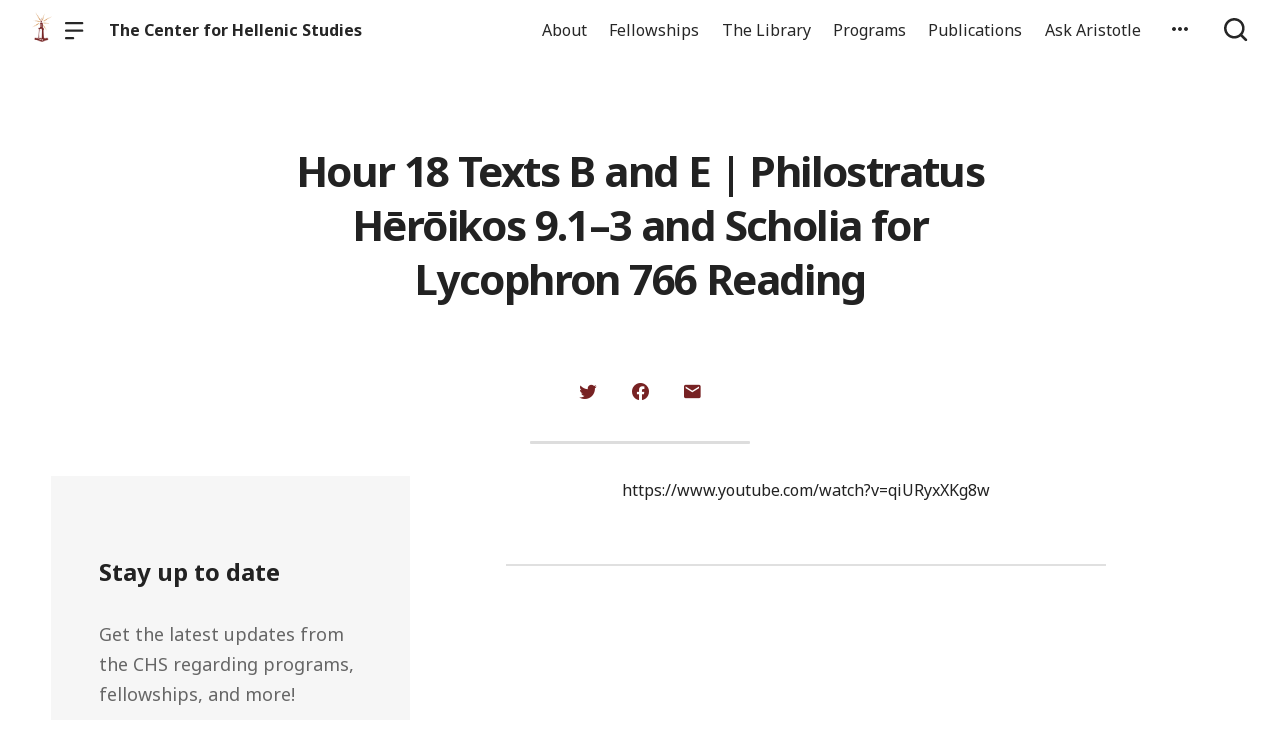

--- FILE ---
content_type: text/html; charset=UTF-8
request_url: https://chs.harvard.edu/video_post/hour-18-texts-b-and-e-philostratus-heroikos-9-1-3-and-scholia-for-lycophron-766-reading/
body_size: 12181
content:

  <!doctype html>
<!--[if lt IE 9]><html class="no-js no-svg ie lt-ie9 lt-ie8 lt-ie7" lang="en-US"> <![endif]-->
<!--[if IE 9]><html class="no-js no-svg ie ie9 lt-ie9 lt-ie8" lang="en-US"> <![endif]-->
<!--[if gt IE 9]><!--><html class="no-js no-svg" lang="en-US"> <!--<![endif]-->
<head>
    <meta charset="UTF-8" />

    <meta name="description" content="Reassertion of the humanism of the ancient world">

    <link rel="stylesheet" href="https://chs.harvard.edu/wp-content/themes/orpheus/style.css" type="text/css" />
    <link rel="stylesheet" href="https://chs.harvard.edu/wp-content/themes/orpheus/static/css/draft.css" type="text/css" />
    <link rel="stylesheet" href="https://chs.harvard.edu/wp-content/themes/orpheus/static/css/draft-js-inline-toolbar-plugin.css" type="text/css" />
    <link rel="stylesheet" href="https://chs.harvard.edu/wp-content/themes/orpheus/static/css/draft-js-mention-plugin.css" type="text/css" />
    <link rel="stylesheet" href="https://chs.harvard.edu/wp-content/themes/orpheus/static/css/draftjs-inline-toolbar.css" type="text/css" />
    <link rel="stylesheet" href="https://chs.harvard.edu/wp-content/themes/orpheus/static/css/draftjs.css" type="text/css" />
    <link rel="stylesheet" href="https://chs.harvard.edu/wp-content/themes/orpheus/static/css/orpheus.css" type="text/css" />
    <link rel="stylesheet" href="https://chs.harvard.edu/wp-content/themes/orpheus/static/css/annotations.css" type="text/css" />
    <link rel="stylesheet" href="https://chs.harvard.edu/wp-content/themes/orpheus/static/css/chs.css" type="text/css" />
    <link rel="stylesheet" href="https://chs.harvard.edu/wp-content/themes/orpheus/static/css/publications.css" type="text/css" />
    <link rel="stylesheet" href="https://chs.harvard.edu/wp-content/themes/orpheus/static/css/chs-main.css" type="text/css" />
    <link rel="stylesheet" href="https://chs.harvard.edu/wp-content/themes/orpheus/static/css/main-site-home.css" type="text/css" />
    <link rel="stylesheet" href="https://chs.harvard.edu/wp-content/themes/orpheus/static/css/404.css" type="text/css" />
    <link rel="stylesheet" href="https://chs.harvard.edu/wp-content/themes/orpheus/static/css/pages.css" type="text/css" />
    <link rel="stylesheet" href="https://chs.harvard.edu/wp-content/themes/orpheus/static/css/responsive.css" type="text/css" />
    <link rel="stylesheet" href="https://chs.harvard.edu/wp-content/themes/orpheus/static/css/print.css" type="text/css" media="print" />
    <link rel="stylesheet" href="https://chs.harvard.edu/wp-content/themes/orpheus/static/css/custom.css" type="text/css" />
                
    <link rel="stylesheet" href="https://cdn.jsdelivr.net/npm/@mdi/font@5.8.55/css/materialdesignicons.min.css" type="text/css" />
    <meta http-equiv="Content-Type" content="text/html; charset=UTF-8" />
    <meta http-equiv="X-UA-Compatible" content="IE=edge">
    <meta name="viewport" content="width=device-width, initial-scale=1, user-scalable=no">
    <link rel="author" href="https://chs.harvard.edu/wp-content/themes/orpheus/humans.txt" />
    <link rel="pingback" href="https://chs.harvard.edu/xmlrpc.php" />
    <link rel="profile" href="http://gmpg.org/xfn/11">

          <link rel="apple-touch-icon" sizes="180x180" href="/wp-content/themes/orpheus/static/images/apple-touch-icon.png">
      <link rel="icon" type="image/png" sizes="32x32" href="/wp-content/themes/orpheus/static/images/favicon-32x32.png">
      <link rel="icon" type="image/png" sizes="16x16" href="/wp-content/themes/orpheus/static/images/favicon-16x16.png">
      <link rel="manifest" href="/wp-content/themes/orpheus/static/images/site.webmanifest">
    
    <meta name="theme-color" content="#000000">
    <script src="https://cdn.ravenjs.com/3.21.0/raven.min.js" crossorigin="anonymous"></script>
    <link href="https://fonts.googleapis.com/css?family=Noto+Sans:400,700|Cardo:300,400,700&subset=cyrillic,greek,latin-ext" rel="stylesheet">
    <link href="https://api.mapbox.com/mapbox-gl-js/v1.1.1/mapbox-gl.css" rel="stylesheet">
    <link rel="stylesheet" href="https://api.mapbox.com/mapbox-gl-js/plugins/mapbox-gl-geocoder/v4.4.1/mapbox-gl-geocoder.css">
    <script async defer="defer" src="https://www.googletagmanager.com/gtag/js?id=UA-36250260-17"></script>

          <!-- Global site tag (gtag.js) - Google Analytics -->
      <script async src="https://www.googletagmanager.com/gtag/js?id=UA-83607684-1"></script>
      <script>
        window.dataLayer = window.dataLayer || [];
        function gtag(){dataLayer.push(arguments);}
        gtag('js', new Date());

        gtag('config', 'UA-83607684-1');
      </script>
    

    <script async defer="defer" src="https://www.google.com/recaptcha/api.js" type="text/javascript"></script>
    <script async defer="defer" src="https://maps.googleapis.com/maps/api/js?key=AIzaSyAoZmCz1xYcNNa3XvFQeXkbafy-Gn6sp-0" type="text/javascript"></script>
    <script src='https://api.mapbox.com/mapbox-gl-js/v1.4.1/mapbox-gl.js'></script>
    <link href='https://api.mapbox.com/mapbox-gl-js/v1.4.1/mapbox-gl.css' rel='stylesheet' />

    <meta name='robots' content='index, follow, max-image-preview:large, max-snippet:-1, max-video-preview:-1' />

	<!-- This site is optimized with the Yoast SEO plugin v26.6 - https://yoast.com/wordpress/plugins/seo/ -->
	<title>Hour 18 Texts B and E | Philostratus Hērōikos 9.1–3 and Scholia for Lycophron 766 Reading - The Center for Hellenic Studies</title>
	<link rel="canonical" href="https://chs.harvard.edu/video_post/hour-18-texts-b-and-e-philostratus-heroikos-9-1-3-and-scholia-for-lycophron-766-reading/" />
	<meta property="og:locale" content="en_US" />
	<meta property="og:type" content="article" />
	<meta property="og:title" content="Hour 18 Texts B and E | Philostratus Hērōikos 9.1–3 and Scholia for Lycophron 766 Reading - The Center for Hellenic Studies" />
	<meta property="og:url" content="https://chs.harvard.edu/video_post/hour-18-texts-b-and-e-philostratus-heroikos-9-1-3-and-scholia-for-lycophron-766-reading/" />
	<meta property="og:site_name" content="The Center for Hellenic Studies" />
	<meta name="twitter:card" content="summary_large_image" />
	<script type="application/ld+json" class="yoast-schema-graph">{"@context":"https://schema.org","@graph":[{"@type":"WebPage","@id":"https://chs.harvard.edu/video_post/hour-18-texts-b-and-e-philostratus-heroikos-9-1-3-and-scholia-for-lycophron-766-reading/","url":"https://chs.harvard.edu/video_post/hour-18-texts-b-and-e-philostratus-heroikos-9-1-3-and-scholia-for-lycophron-766-reading/","name":"Hour 18 Texts B and E | Philostratus Hērōikos 9.1–3 and Scholia for Lycophron 766 Reading - The Center for Hellenic Studies","isPartOf":{"@id":"https://chs.harvard.edu/#website"},"datePublished":"2016-10-26T20:00:46+00:00","inLanguage":"en-US","potentialAction":[{"@type":"ReadAction","target":["https://chs.harvard.edu/video_post/hour-18-texts-b-and-e-philostratus-heroikos-9-1-3-and-scholia-for-lycophron-766-reading/"]}]},{"@type":"WebSite","@id":"https://chs.harvard.edu/#website","url":"https://chs.harvard.edu/","name":"The Center for Hellenic Studies","description":"Reassertion of the humanism of the ancient world","potentialAction":[{"@type":"SearchAction","target":{"@type":"EntryPoint","urlTemplate":"https://chs.harvard.edu/?s={search_term_string}"},"query-input":{"@type":"PropertyValueSpecification","valueRequired":true,"valueName":"search_term_string"}}],"inLanguage":"en-US"}]}</script>
	<!-- / Yoast SEO plugin. -->


<link rel='dns-prefetch' href='//consent-manager.metomic.io' />
<link rel="alternate" title="oEmbed (JSON)" type="application/json+oembed" href="https://chs.harvard.edu/wp-json/oembed/1.0/embed?url=https%3A%2F%2Fchs.harvard.edu%2Fvideo_post%2Fhour-18-texts-b-and-e-philostratus-heroikos-9-1-3-and-scholia-for-lycophron-766-reading%2F" />
<link rel="alternate" title="oEmbed (XML)" type="text/xml+oembed" href="https://chs.harvard.edu/wp-json/oembed/1.0/embed?url=https%3A%2F%2Fchs.harvard.edu%2Fvideo_post%2Fhour-18-texts-b-and-e-philostratus-heroikos-9-1-3-and-scholia-for-lycophron-766-reading%2F&#038;format=xml" />
<style id='wp-img-auto-sizes-contain-inline-css' type='text/css'>
img:is([sizes=auto i],[sizes^="auto," i]){contain-intrinsic-size:3000px 1500px}
/*# sourceURL=wp-img-auto-sizes-contain-inline-css */
</style>
<style id='wp-block-library-inline-css' type='text/css'>
:root{--wp-block-synced-color:#7a00df;--wp-block-synced-color--rgb:122,0,223;--wp-bound-block-color:var(--wp-block-synced-color);--wp-editor-canvas-background:#ddd;--wp-admin-theme-color:#007cba;--wp-admin-theme-color--rgb:0,124,186;--wp-admin-theme-color-darker-10:#006ba1;--wp-admin-theme-color-darker-10--rgb:0,107,160.5;--wp-admin-theme-color-darker-20:#005a87;--wp-admin-theme-color-darker-20--rgb:0,90,135;--wp-admin-border-width-focus:2px}@media (min-resolution:192dpi){:root{--wp-admin-border-width-focus:1.5px}}.wp-element-button{cursor:pointer}:root .has-very-light-gray-background-color{background-color:#eee}:root .has-very-dark-gray-background-color{background-color:#313131}:root .has-very-light-gray-color{color:#eee}:root .has-very-dark-gray-color{color:#313131}:root .has-vivid-green-cyan-to-vivid-cyan-blue-gradient-background{background:linear-gradient(135deg,#00d084,#0693e3)}:root .has-purple-crush-gradient-background{background:linear-gradient(135deg,#34e2e4,#4721fb 50%,#ab1dfe)}:root .has-hazy-dawn-gradient-background{background:linear-gradient(135deg,#faaca8,#dad0ec)}:root .has-subdued-olive-gradient-background{background:linear-gradient(135deg,#fafae1,#67a671)}:root .has-atomic-cream-gradient-background{background:linear-gradient(135deg,#fdd79a,#004a59)}:root .has-nightshade-gradient-background{background:linear-gradient(135deg,#330968,#31cdcf)}:root .has-midnight-gradient-background{background:linear-gradient(135deg,#020381,#2874fc)}:root{--wp--preset--font-size--normal:16px;--wp--preset--font-size--huge:42px}.has-regular-font-size{font-size:1em}.has-larger-font-size{font-size:2.625em}.has-normal-font-size{font-size:var(--wp--preset--font-size--normal)}.has-huge-font-size{font-size:var(--wp--preset--font-size--huge)}.has-text-align-center{text-align:center}.has-text-align-left{text-align:left}.has-text-align-right{text-align:right}.has-fit-text{white-space:nowrap!important}#end-resizable-editor-section{display:none}.aligncenter{clear:both}.items-justified-left{justify-content:flex-start}.items-justified-center{justify-content:center}.items-justified-right{justify-content:flex-end}.items-justified-space-between{justify-content:space-between}.screen-reader-text{border:0;clip-path:inset(50%);height:1px;margin:-1px;overflow:hidden;padding:0;position:absolute;width:1px;word-wrap:normal!important}.screen-reader-text:focus{background-color:#ddd;clip-path:none;color:#444;display:block;font-size:1em;height:auto;left:5px;line-height:normal;padding:15px 23px 14px;text-decoration:none;top:5px;width:auto;z-index:100000}html :where(.has-border-color){border-style:solid}html :where([style*=border-top-color]){border-top-style:solid}html :where([style*=border-right-color]){border-right-style:solid}html :where([style*=border-bottom-color]){border-bottom-style:solid}html :where([style*=border-left-color]){border-left-style:solid}html :where([style*=border-width]){border-style:solid}html :where([style*=border-top-width]){border-top-style:solid}html :where([style*=border-right-width]){border-right-style:solid}html :where([style*=border-bottom-width]){border-bottom-style:solid}html :where([style*=border-left-width]){border-left-style:solid}html :where(img[class*=wp-image-]){height:auto;max-width:100%}:where(figure){margin:0 0 1em}html :where(.is-position-sticky){--wp-admin--admin-bar--position-offset:var(--wp-admin--admin-bar--height,0px)}@media screen and (max-width:600px){html :where(.is-position-sticky){--wp-admin--admin-bar--position-offset:0px}}

/*# sourceURL=wp-block-library-inline-css */
</style><style id='global-styles-inline-css' type='text/css'>
:root{--wp--preset--aspect-ratio--square: 1;--wp--preset--aspect-ratio--4-3: 4/3;--wp--preset--aspect-ratio--3-4: 3/4;--wp--preset--aspect-ratio--3-2: 3/2;--wp--preset--aspect-ratio--2-3: 2/3;--wp--preset--aspect-ratio--16-9: 16/9;--wp--preset--aspect-ratio--9-16: 9/16;--wp--preset--color--black: #000000;--wp--preset--color--cyan-bluish-gray: #abb8c3;--wp--preset--color--white: #ffffff;--wp--preset--color--pale-pink: #f78da7;--wp--preset--color--vivid-red: #cf2e2e;--wp--preset--color--luminous-vivid-orange: #ff6900;--wp--preset--color--luminous-vivid-amber: #fcb900;--wp--preset--color--light-green-cyan: #7bdcb5;--wp--preset--color--vivid-green-cyan: #00d084;--wp--preset--color--pale-cyan-blue: #8ed1fc;--wp--preset--color--vivid-cyan-blue: #0693e3;--wp--preset--color--vivid-purple: #9b51e0;--wp--preset--color--kb-palette-2: #94383a;--wp--preset--color--kb-palette-3: #888888;--wp--preset--color--kb-palette-4: #888888;--wp--preset--color--kb-palette-5: #222222;--wp--preset--color--kb-palette-7: #ffffff;--wp--preset--color--kb-palette-1: #9abec2;--wp--preset--gradient--vivid-cyan-blue-to-vivid-purple: linear-gradient(135deg,rgb(6,147,227) 0%,rgb(155,81,224) 100%);--wp--preset--gradient--light-green-cyan-to-vivid-green-cyan: linear-gradient(135deg,rgb(122,220,180) 0%,rgb(0,208,130) 100%);--wp--preset--gradient--luminous-vivid-amber-to-luminous-vivid-orange: linear-gradient(135deg,rgb(252,185,0) 0%,rgb(255,105,0) 100%);--wp--preset--gradient--luminous-vivid-orange-to-vivid-red: linear-gradient(135deg,rgb(255,105,0) 0%,rgb(207,46,46) 100%);--wp--preset--gradient--very-light-gray-to-cyan-bluish-gray: linear-gradient(135deg,rgb(238,238,238) 0%,rgb(169,184,195) 100%);--wp--preset--gradient--cool-to-warm-spectrum: linear-gradient(135deg,rgb(74,234,220) 0%,rgb(151,120,209) 20%,rgb(207,42,186) 40%,rgb(238,44,130) 60%,rgb(251,105,98) 80%,rgb(254,248,76) 100%);--wp--preset--gradient--blush-light-purple: linear-gradient(135deg,rgb(255,206,236) 0%,rgb(152,150,240) 100%);--wp--preset--gradient--blush-bordeaux: linear-gradient(135deg,rgb(254,205,165) 0%,rgb(254,45,45) 50%,rgb(107,0,62) 100%);--wp--preset--gradient--luminous-dusk: linear-gradient(135deg,rgb(255,203,112) 0%,rgb(199,81,192) 50%,rgb(65,88,208) 100%);--wp--preset--gradient--pale-ocean: linear-gradient(135deg,rgb(255,245,203) 0%,rgb(182,227,212) 50%,rgb(51,167,181) 100%);--wp--preset--gradient--electric-grass: linear-gradient(135deg,rgb(202,248,128) 0%,rgb(113,206,126) 100%);--wp--preset--gradient--midnight: linear-gradient(135deg,rgb(2,3,129) 0%,rgb(40,116,252) 100%);--wp--preset--font-size--small: 13px;--wp--preset--font-size--medium: 20px;--wp--preset--font-size--large: 36px;--wp--preset--font-size--x-large: 42px;--wp--preset--spacing--20: 0.44rem;--wp--preset--spacing--30: 0.67rem;--wp--preset--spacing--40: 1rem;--wp--preset--spacing--50: 1.5rem;--wp--preset--spacing--60: 2.25rem;--wp--preset--spacing--70: 3.38rem;--wp--preset--spacing--80: 5.06rem;--wp--preset--shadow--natural: 6px 6px 9px rgba(0, 0, 0, 0.2);--wp--preset--shadow--deep: 12px 12px 50px rgba(0, 0, 0, 0.4);--wp--preset--shadow--sharp: 6px 6px 0px rgba(0, 0, 0, 0.2);--wp--preset--shadow--outlined: 6px 6px 0px -3px rgb(255, 255, 255), 6px 6px rgb(0, 0, 0);--wp--preset--shadow--crisp: 6px 6px 0px rgb(0, 0, 0);}:where(.is-layout-flex){gap: 0.5em;}:where(.is-layout-grid){gap: 0.5em;}body .is-layout-flex{display: flex;}.is-layout-flex{flex-wrap: wrap;align-items: center;}.is-layout-flex > :is(*, div){margin: 0;}body .is-layout-grid{display: grid;}.is-layout-grid > :is(*, div){margin: 0;}:where(.wp-block-columns.is-layout-flex){gap: 2em;}:where(.wp-block-columns.is-layout-grid){gap: 2em;}:where(.wp-block-post-template.is-layout-flex){gap: 1.25em;}:where(.wp-block-post-template.is-layout-grid){gap: 1.25em;}.has-black-color{color: var(--wp--preset--color--black) !important;}.has-cyan-bluish-gray-color{color: var(--wp--preset--color--cyan-bluish-gray) !important;}.has-white-color{color: var(--wp--preset--color--white) !important;}.has-pale-pink-color{color: var(--wp--preset--color--pale-pink) !important;}.has-vivid-red-color{color: var(--wp--preset--color--vivid-red) !important;}.has-luminous-vivid-orange-color{color: var(--wp--preset--color--luminous-vivid-orange) !important;}.has-luminous-vivid-amber-color{color: var(--wp--preset--color--luminous-vivid-amber) !important;}.has-light-green-cyan-color{color: var(--wp--preset--color--light-green-cyan) !important;}.has-vivid-green-cyan-color{color: var(--wp--preset--color--vivid-green-cyan) !important;}.has-pale-cyan-blue-color{color: var(--wp--preset--color--pale-cyan-blue) !important;}.has-vivid-cyan-blue-color{color: var(--wp--preset--color--vivid-cyan-blue) !important;}.has-vivid-purple-color{color: var(--wp--preset--color--vivid-purple) !important;}.has-black-background-color{background-color: var(--wp--preset--color--black) !important;}.has-cyan-bluish-gray-background-color{background-color: var(--wp--preset--color--cyan-bluish-gray) !important;}.has-white-background-color{background-color: var(--wp--preset--color--white) !important;}.has-pale-pink-background-color{background-color: var(--wp--preset--color--pale-pink) !important;}.has-vivid-red-background-color{background-color: var(--wp--preset--color--vivid-red) !important;}.has-luminous-vivid-orange-background-color{background-color: var(--wp--preset--color--luminous-vivid-orange) !important;}.has-luminous-vivid-amber-background-color{background-color: var(--wp--preset--color--luminous-vivid-amber) !important;}.has-light-green-cyan-background-color{background-color: var(--wp--preset--color--light-green-cyan) !important;}.has-vivid-green-cyan-background-color{background-color: var(--wp--preset--color--vivid-green-cyan) !important;}.has-pale-cyan-blue-background-color{background-color: var(--wp--preset--color--pale-cyan-blue) !important;}.has-vivid-cyan-blue-background-color{background-color: var(--wp--preset--color--vivid-cyan-blue) !important;}.has-vivid-purple-background-color{background-color: var(--wp--preset--color--vivid-purple) !important;}.has-black-border-color{border-color: var(--wp--preset--color--black) !important;}.has-cyan-bluish-gray-border-color{border-color: var(--wp--preset--color--cyan-bluish-gray) !important;}.has-white-border-color{border-color: var(--wp--preset--color--white) !important;}.has-pale-pink-border-color{border-color: var(--wp--preset--color--pale-pink) !important;}.has-vivid-red-border-color{border-color: var(--wp--preset--color--vivid-red) !important;}.has-luminous-vivid-orange-border-color{border-color: var(--wp--preset--color--luminous-vivid-orange) !important;}.has-luminous-vivid-amber-border-color{border-color: var(--wp--preset--color--luminous-vivid-amber) !important;}.has-light-green-cyan-border-color{border-color: var(--wp--preset--color--light-green-cyan) !important;}.has-vivid-green-cyan-border-color{border-color: var(--wp--preset--color--vivid-green-cyan) !important;}.has-pale-cyan-blue-border-color{border-color: var(--wp--preset--color--pale-cyan-blue) !important;}.has-vivid-cyan-blue-border-color{border-color: var(--wp--preset--color--vivid-cyan-blue) !important;}.has-vivid-purple-border-color{border-color: var(--wp--preset--color--vivid-purple) !important;}.has-vivid-cyan-blue-to-vivid-purple-gradient-background{background: var(--wp--preset--gradient--vivid-cyan-blue-to-vivid-purple) !important;}.has-light-green-cyan-to-vivid-green-cyan-gradient-background{background: var(--wp--preset--gradient--light-green-cyan-to-vivid-green-cyan) !important;}.has-luminous-vivid-amber-to-luminous-vivid-orange-gradient-background{background: var(--wp--preset--gradient--luminous-vivid-amber-to-luminous-vivid-orange) !important;}.has-luminous-vivid-orange-to-vivid-red-gradient-background{background: var(--wp--preset--gradient--luminous-vivid-orange-to-vivid-red) !important;}.has-very-light-gray-to-cyan-bluish-gray-gradient-background{background: var(--wp--preset--gradient--very-light-gray-to-cyan-bluish-gray) !important;}.has-cool-to-warm-spectrum-gradient-background{background: var(--wp--preset--gradient--cool-to-warm-spectrum) !important;}.has-blush-light-purple-gradient-background{background: var(--wp--preset--gradient--blush-light-purple) !important;}.has-blush-bordeaux-gradient-background{background: var(--wp--preset--gradient--blush-bordeaux) !important;}.has-luminous-dusk-gradient-background{background: var(--wp--preset--gradient--luminous-dusk) !important;}.has-pale-ocean-gradient-background{background: var(--wp--preset--gradient--pale-ocean) !important;}.has-electric-grass-gradient-background{background: var(--wp--preset--gradient--electric-grass) !important;}.has-midnight-gradient-background{background: var(--wp--preset--gradient--midnight) !important;}.has-small-font-size{font-size: var(--wp--preset--font-size--small) !important;}.has-medium-font-size{font-size: var(--wp--preset--font-size--medium) !important;}.has-large-font-size{font-size: var(--wp--preset--font-size--large) !important;}.has-x-large-font-size{font-size: var(--wp--preset--font-size--x-large) !important;}
/*# sourceURL=global-styles-inline-css */
</style>

<style id='classic-theme-styles-inline-css' type='text/css'>
/*! This file is auto-generated */
.wp-block-button__link{color:#fff;background-color:#32373c;border-radius:9999px;box-shadow:none;text-decoration:none;padding:calc(.667em + 2px) calc(1.333em + 2px);font-size:1.125em}.wp-block-file__button{background:#32373c;color:#fff;text-decoration:none}
/*# sourceURL=/wp-includes/css/classic-themes.min.css */
</style>
<link rel='stylesheet' id='ask-aristotle-style-css' href='https://chs.harvard.edu/wp-content/plugins/ask-aristotle/build/assets/index.css' type='text/css' media='all' />
<link rel='stylesheet' id='hide-admin-bar-based-on-user-roles-css' href='https://chs.harvard.edu/wp-content/plugins/hide-admin-bar-based-on-user-roles/public/css/hide-admin-bar-based-on-user-roles-public.css' type='text/css' media='all' />
<style id='kadence-blocks-global-variables-inline-css' type='text/css'>
:root {--global-kb-font-size-sm:clamp(0.8rem, 0.73rem + 0.217vw, 0.9rem);--global-kb-font-size-md:clamp(1.1rem, 0.995rem + 0.326vw, 1.25rem);--global-kb-font-size-lg:clamp(1.75rem, 1.576rem + 0.543vw, 2rem);--global-kb-font-size-xl:clamp(2.25rem, 1.728rem + 1.63vw, 3rem);--global-kb-font-size-xxl:clamp(2.5rem, 1.456rem + 3.26vw, 4rem);--global-kb-font-size-xxxl:clamp(2.75rem, 0.489rem + 7.065vw, 6rem);}:root {--global-palette1: #3182CE;--global-palette2: #2B6CB0;--global-palette3: #1A202C;--global-palette4: #2D3748;--global-palette5: #4A5568;--global-palette6: #718096;--global-palette7: #EDF2F7;--global-palette8: #F7FAFC;--global-palette9: #ffffff;}
/*# sourceURL=kadence-blocks-global-variables-inline-css */
</style>
<style id="kadence_blocks_palette_css">:root .has-kb-palette-2-color{color:#94383a}:root .has-kb-palette-2-background-color{background-color:#94383a}:root .has-kb-palette-3-color{color:#b7b7b7}:root .has-kb-palette-3-background-color{background-color:#b7b7b7}:root .has-kb-palette-3-color{color:#888888}:root .has-kb-palette-3-background-color{background-color:#888888}:root .has-kb-palette-4-color{color:#888888}:root .has-kb-palette-4-background-color{background-color:#888888}:root .has-kb-palette-5-color{color:#222222}:root .has-kb-palette-5-background-color{background-color:#222222}:root .has-kb-palette-7-color{color:#ffffff}:root .has-kb-palette-7-background-color{background-color:#ffffff}:root .has-kb-palette-1-color{color:#9abec2}:root .has-kb-palette-1-background-color{background-color:#9abec2}</style><script type="text/javascript" src="https://chs.harvard.edu/wp-includes/js/jquery/jquery.min.js" id="jquery-core-js"></script>
<script type="text/javascript" src="https://chs.harvard.edu/wp-includes/js/jquery/jquery-migrate.min.js" id="jquery-migrate-js"></script>
<script type="text/javascript" src="https://chs.harvard.edu/wp-content/plugins/hide-admin-bar-based-on-user-roles/public/js/hide-admin-bar-based-on-user-roles-public.js" id="hide-admin-bar-based-on-user-roles-js"></script>
<link rel="https://api.w.org/" href="https://chs.harvard.edu/wp-json/" /><link rel="alternate" title="JSON" type="application/json" href="https://chs.harvard.edu/wp-json/wp/v2/video_post/180832" /><link rel='shortlink' href='https://chs.harvard.edu/?p=180832' />
		<style type="text/css" id="wp-custom-css">
			
.post .wp-block-image img {
  height: initial;
}
.post.-blog .wp-block-image {
/* 	take this out if img gets weird */
	margin:0;
}

.articleContent hr {
	margin: 2rem auto;
	max-width: 600px;
}

.page hr {
	height: 2px;
}

.articleContent h2 {
	margin-top: 0;
}

.signUpCallToAction, .featureBlock {
	margin: 2rem 0;
	border-radius: 0;
}
.signUpCallToAction {
	margin: 0;
}

dl {
  display: block;
  margin-top: 1em;
  margin-bottom: 1em;
  margin-left: 0;
  margin-right: 0;
	font-family: Cardo;
}

dt { 
	margin-left: 60px;
}

dd { 
  display: block;
  margin-left: 40px;
}

has-text-align-center {
	text-align: center;
}

.gloria-columns {
        -webkit-columns: 2 3rem;
        -moz-columns: 2 3rem;
        columns: 3 3rem;
        -webkit-column-gap: 1em;
        -moz-column-gap: 1em;
        column-gap: 1em;

      }

.bibl {
    text-align: right;
    margin-top: 0.4em;
}

.bibl2 {
  margin-left: 0.5em;
  text-indent: -0.5em;
  margin-top: 0.4em;
}

.inlineCitation {
  margin-left: 1.25em;
  margin-bottom: 0.4em;
}

figcaption {
	padding: .5rem .5rem 1.2rem!important;
	text-align: left }

.wp-block-button a {
	text-decoration:none;
	font-weight: bold;
	text-transform: uppercase;
}

		</style>
		
  </head>

<body class="wp-singular video_post-template-default single single-video_post postid-180832 wp-theme-orpheus -mainSite  -chs" data-template="base.twig">
<noscript class="noJavascriptMessage">
  <style>
    body,
    html {
      margin: 0;
      padding: 0;
    }

    .noJavascriptMessage {
      align-items: center;
      display: flex;
      font-family: "Trueno", -apple-system, BlinkMacSystemFont, "Helvetica Neue", Helvetica, sans-serif;
      justify-content: center;
      margin: 0;
      min-height: 100vh;
      padding: 0;
    }

    .noJavascriptMessage > div {
      max-width: 500px;
      padding: 20px;
      text-align: center;
    }

    .noJavascriptMessage svg {
      height: 100px;
      margin-bottom: 40px;
    }
  </style>
  <div>
    <svg width="150px" height="146px" viewbox="0 0 150 146" version="1.1" xmlns="http://www.w3.org/2000/svg" xmlns:xlink="http://www.w3.org/1999/xlink">
      <path
        d="M75.016497,145.4 C31.816497,145.4 0.816497,113.2 0.816497,73.4 L0.816497,73 C0.816497,33.2 32.216497,0.6 75.416497,0.6 C118.616497,0.6 149.616497,32.8 149.616497,72.6 L149.616497,73 C149.616497,112.8 118.216497,145.4 75.016497,145.4 Z M75.416497,117 C100.216497,117 117.416497,97.4 117.416497,73.4 L117.416497,73 C117.416497,49 99.816497,29 75.016497,29 C50.216497,29 33.016497,48.6 33.016497,72.6 L33.016497,73 C33.016497,97 50.616497,117 75.416497,117 Z"
        id="O"
        fill="#000000"></path>
    </svg>
    <p>Enable JavaScript and refresh the page to view the Center for Hellenic Studies website.</p>
    <p>
      <a href="https://www.enable-javascript.com/" target="_blank">See how to enable JavaScript in your browser.</a>
    </p>
  </div>
</noscript>

<div id="root">
  <div>
      <header class="headerExternal
      -light
  " data-html2canvas-ignore="true">
  <div class="headerExternalDefault">
    <div class="headerExternalSite">
                  <a class="headerLogo" href="//chs.harvard.edu">
          <img src="/wp-content/themes/orpheus/static/images/chs_logo_lighthouse.png"/>
              </a>
              <button class="headerExternalButton headerExternalSiteMenuButton menuButton showMenuButton" href="/">
          <svg viewbox="0 0 30 30">
            <path
              d="M13.0518223,24.12 C13.8486533,24.12 14.4946125,24.7708056 14.4946125,25.5586857 L14.4946125,25.8973143 C14.4946125,26.6918785 13.8530946,27.336 13.0518223,27.336 L1.4427902,27.336 C0.645959177,27.336 0,26.6851944 0,25.8973143 L0,25.5586857 C0,24.7641215 0.641517873,24.12 1.4427902,24.12 L13.0518223,24.12 Z M27.5516448,12.864 C28.3455984,12.864 28.989225,13.5148056 28.989225,14.3026857 L28.989225,14.6413143 C28.989225,15.4358785 28.3430988,16.08 27.5516448,16.08 L1.43758018,16.08 C0.643626568,16.08 0,15.4291944 0,14.6413143 L0,14.3026857 C0,13.5081215 0.646126216,12.864 1.43758018,12.864 L27.5516448,12.864 Z M27.5516448,1.608 C28.3455984,1.608 28.989225,2.25880559 28.989225,3.04668573 L28.989225,3.38531427 C28.989225,4.17987846 28.3430988,4.824 27.5516448,4.824 L1.43758018,4.824 C0.643626568,4.824 0,4.17319441 0,3.38531427 L0,3.04668573 C0,2.25212154 0.646126216,1.608 1.43758018,1.608 L27.5516448,1.608 Z"
              id="path-1"></path>
          </svg>
        </button>
        <button class="headerExternalButton headerExternalSiteMenuButton hideMenuButton" href="/">
          <i class="mdi mdi-close"></i>
        </button>
                    <a class="headerExternalSiteArchiveTitle" href="/">
          The Center for Hellenic Studies
        </a>
          </div>

      <ul class="headerExternalNav">
          <li class="headerMenuItem headerExternalNavLinkHideOnMobile headerMenuToggleButton   menu-item menu-item-type-post_type menu-item-object-page menu-item-168589 menu-item-has-children">
  <a target="" href="https://chs.harvard.edu/about/">About</a>

      <div class="dropdownHeaderMenu" role="tooltip">
      <div
        class="jss88 jss92 jss89"
        id="menu-list-grow"
        style="opacity: 1; transform: scale(1, 1) translateZ(0px); transform-origin: center top; transition: opacity 253ms cubic-bezier(0.4, 0, 0.2, 1) 0ms, transform 168ms cubic-bezier(0.4, 0, 0.2, 1) 0ms;">
        <ul class="jss115 jss116 headerExternalSecondaryNav" role="menu">
                      <li >
              <a role="menuitem" href="https://chs.harvard.edu/category/news/">
                News
              </a>
                          </li>
                      <li >
              <a role="menuitem" href="https://chs.harvard.edu/history-of-the-center-for-hellenic-studies/">
                History
              </a>
                          </li>
                      <li >
              <a role="menuitem" href="https://greece.chs.harvard.edu">
                CHS Greece
              </a>
                          </li>
                      <li >
              <a role="menuitem" href="https://chs.harvard.edu/about/personnel/">
                Personnel
              </a>
                          </li>
                      <li >
              <a role="menuitem" href="https://chs.harvard.edu/about/visit-us/">
                Visit Us
              </a>
                          </li>
                      <li >
              <a role="menuitem" href="https://chs.harvard.edu/careers/">
                Careers
              </a>
                          </li>
                      <li >
              <a role="menuitem" href="https://chs.harvard.edu/community-values/">
                Community Values
              </a>
                          </li>
                      <li >
              <a role="menuitem" href="https://chs.harvard.edu/about/contact/">
                Contact
              </a>
                          </li>
                  </ul>
      </div>
    </div>
  </li>
          <li class="headerMenuItem headerExternalNavLinkHideOnMobile headerMenuToggleButton   menu-item menu-item-type-post_type menu-item-object-page menu-item-168809 menu-item-has-children">
  <a target="" href="https://chs.harvard.edu/fellowships/">Fellowships</a>

      <div class="dropdownHeaderMenu" role="tooltip">
      <div
        class="jss88 jss92 jss89"
        id="menu-list-grow"
        style="opacity: 1; transform: scale(1, 1) translateZ(0px); transform-origin: center top; transition: opacity 253ms cubic-bezier(0.4, 0, 0.2, 1) 0ms, transform 168ms cubic-bezier(0.4, 0, 0.2, 1) 0ms;">
        <ul class="jss115 jss116 headerExternalSecondaryNav" role="menu">
                      <li >
              <a role="menuitem" href="https://chs.harvard.edu/fellowships/current-fellows/">
                Current Fellows in Hellenic Studies
              </a>
                          </li>
                      <li >
              <a role="menuitem" href="https://chs.harvard.edu/fellowships/previous-fellows/">
                Previous Fellows
              </a>
                          </li>
                      <li >
              <a role="menuitem" href="https://chs.harvard.edu/frequently-asked-questions/">
                Frequently Asked Questions
              </a>
                          </li>
                  </ul>
      </div>
    </div>
  </li>
          <li class="headerMenuItem headerExternalNavLinkHideOnMobile headerMenuToggleButton   menu-item menu-item-type-post_type menu-item-object-page menu-item-181660 menu-item-has-children">
  <a target="" href="https://chs.harvard.edu/library/">The Library</a>

      <div class="dropdownHeaderMenu" role="tooltip">
      <div
        class="jss88 jss92 jss89"
        id="menu-list-grow"
        style="opacity: 1; transform: scale(1, 1) translateZ(0px); transform-origin: center top; transition: opacity 253ms cubic-bezier(0.4, 0, 0.2, 1) 0ms, transform 168ms cubic-bezier(0.4, 0, 0.2, 1) 0ms;">
        <ul class="jss115 jss116 headerExternalSecondaryNav" role="menu">
                      <li >
              <a role="menuitem" href="https://chs.harvard.edu/library-beginnings/">
                Library Beginnings
              </a>
                          </li>
                      <li >
              <a role="menuitem" href="https://chs.harvard.edu/accessing-the-library/">
                Accessing the Library
              </a>
                          </li>
                      <li >
              <a role="menuitem" href="https://chs.harvard.edu/the-library-space/">
                The Library Space
              </a>
                          </li>
                      <li >
              <a role="menuitem" href="https://chs.harvard.edu/navigating-the-collection-and-hollis/">
                Navigating the Collection and HOLLIS
              </a>
                          </li>
                      <li >
              <a role="menuitem" href="https://chs.harvard.edu/collection-areas-and-databases/">
                Collection Areas and Databases
              </a>
                          </li>
                      <li >
              <a role="menuitem" href="https://chs.harvard.edu/local-libraries/">
                Local Libraries
              </a>
                          </li>
                      <li >
              <a role="menuitem" href="https://chs.harvard.edu/library-book-exhibits/">
                Library Exhibits
              </a>
                          </li>
                      <li >
              <a role="menuitem" href="https://chs.harvard.edu/new-books/">
                New Books
              </a>
                          </li>
                      <li >
              <a role="menuitem" href="https://chs.harvard.edu/book-donations-policy/">
                Book Donations Policy
              </a>
                          </li>
                  </ul>
      </div>
    </div>
  </li>
          <li class="headerMenuItem headerExternalNavLinkHideOnMobile headerMenuToggleButton   menu-item menu-item-type-post_type menu-item-object-page menu-item-234640 menu-item-has-children">
  <a target="" href="https://chs.harvard.edu/programs/">Programs</a>

      <div class="dropdownHeaderMenu" role="tooltip">
      <div
        class="jss88 jss92 jss89"
        id="menu-list-grow"
        style="opacity: 1; transform: scale(1, 1) translateZ(0px); transform-origin: center top; transition: opacity 253ms cubic-bezier(0.4, 0, 0.2, 1) 0ms, transform 168ms cubic-bezier(0.4, 0, 0.2, 1) 0ms;">
        <ul class="jss115 jss116 headerExternalSecondaryNav" role="menu">
                      <li >
              <a role="menuitem" href="/event">
                Events
              </a>
                          </li>
                      <li >
              <a role="menuitem" href="https://chs.harvard.edu/programs/scholars-in-training-summer-program/">
                Scholars-in-Training Summer Program
              </a>
                          </li>
                      <li >
              <a role="menuitem" href="https://chs.harvard.edu/permanent-collection/">
                Current Exhibits
              </a>
                          </li>
                      <li >
              <a role="menuitem" href="https://chs.harvard.edu/programs/grants/">
                Grants
              </a>
                          </li>
                      <li >
              <a role="menuitem" href="https://chs.harvard.edu/programs/student-programs/">
                Student Opportunities
              </a>
                          </li>
                      <li >
              <a role="menuitem" href="https://chs.harvard.edu/program-proposal-guidelines/">
                Program Proposals
              </a>
                          </li>
                  </ul>
      </div>
    </div>
  </li>
          <li class="headerMenuItem headerExternalNavLinkHideOnMobile headerMenuToggleButton   menu-item menu-item-type-custom menu-item-object-custom menu-item-168818 menu-item-has-children">
  <a target="" href="/publications">Publications</a>

      <div class="dropdownHeaderMenu" role="tooltip">
      <div
        class="jss88 jss92 jss89"
        id="menu-list-grow"
        style="opacity: 1; transform: scale(1, 1) translateZ(0px); transform-origin: center top; transition: opacity 253ms cubic-bezier(0.4, 0, 0.2, 1) 0ms, transform 168ms cubic-bezier(0.4, 0, 0.2, 1) 0ms;">
        <ul class="jss115 jss116 headerExternalSecondaryNav" role="menu">
                      <li >
              <a role="menuitem" href="https://chs.harvard.edu/introduction-to-online-publications-2/">
                Introduction to Online Publications
              </a>
                          </li>
                      <li >
              <a role="menuitem" href="https://chs.harvard.edu/books/">
                Books
              </a>
                          </li>
                      <li >
              <a role="menuitem" href="https://chs.harvard.edu/curated-articles/">
                Articles
              </a>
                          </li>
                      <li >
              <a role="menuitem" href="https://chs.harvard.edu/primary-source/">
                Primary Texts
              </a>
                          </li>
                      <li >
              <a role="menuitem" href="https://research-bulletin.chs.harvard.edu">
                Research Bulletin
              </a>
                          </li>
                      <li >
              <a role="menuitem" href="https://chs.harvard.edu/preprints-from-the-new-euripides-conference/">
                Preprints
              </a>
                          </li>
                      <li >
              <a role="menuitem" href="https://chs.harvard.edu/resources-for-authors/">
                Prospective Authors
              </a>
                          </li>
                      <li >
              <a role="menuitem" href="https://chs.harvard.edu/browse-online-publications/">
                Browse
              </a>
                          </li>
                  </ul>
      </div>
    </div>
  </li>
          <li class="headerMenuItem headerExternalNavLinkHideOnMobile headerMenuToggleButton   menu-item menu-item-type-post_type menu-item-object-page menu-item-237529">
  <a target="" href="https://chs.harvard.edu/ask-aristotle/">Ask Aristotle</a>

  </li>
    
    
          <li>
        <button class="jss7 jss1 headerExternalButton headerMenuToggleButton" tabindex="0" type="button" aria-owns="menu-list-grow" aria-haspopup="true">
          <span class="jss6">
            <svg class="jss10" focusable="false" viewbox="0 0 24 24" aria-hidden="true" role="presentation">
              <path fill="none" d="M0 0h24v24H0z"></path>
              <path d="M6 10c-1.1 0-2 .9-2 2s.9 2 2 2 2-.9 2-2-.9-2-2-2zm12 0c-1.1 0-2 .9-2 2s.9 2 2 2 2-.9 2-2-.9-2-2-2zm-6 0c-1.1 0-2 .9-2 2s.9 2 2 2 2-.9 2-2-.9-2-2-2z"></path>
            </svg>
          </span>
          <span class="jss19"></span>
          <div class="dropdownHeaderMenu -authHeaderMenu" role="tooltip">
  <div class="jss88 jss92 jss89" id="menu-list-grow" style="opacity: 1; transform: scale(1, 1) translateZ(0px); transform-origin: center top; transition: opacity 253ms cubic-bezier(0.4, 0, 0.2, 1) 0ms, transform 168ms cubic-bezier(0.4, 0, 0.2, 1) 0ms;">
    <ul class="jss115 jss116 headerExternalSecondaryNav" role="menu">
              <li tabindex="0">
          <a class="jss7 jss122 jss125 jss130 jss131 jss119 jss120" tabindex="-1" role="menuitem" href="/wp-login.php">
            Log in
          </a>
        </li>
              </ul>
  </div>
</div>        </button>
      </li>
        <li>
      <button class="headerExternalButton headerExternalButtonSearch showMenuButton headerExternalButtonSearchFocusInput" type="button">
        <svg viewbox="0 0 30 30">
          <path
            d="M12.8841,0 C19.9997919,0 25.7682,5.75940898 25.7682,12.864 C25.7682,15.8364395 24.7584733,18.5734126 23.0628032,20.751641 L28.5175168,26.1989723 C29.1464611,26.8269354 29.1464611,27.8450646 28.5175168,28.4730277 C27.8885726,29.1009908 26.8688524,29.1009908 26.2399082,28.4730277 L26.2399082,28.4730277 L20.7840655,23.0268238 C18.6024335,24.7198485 15.8611839,25.728 12.8841,25.728 C5.76840806,25.728 0,19.968591 0,12.864 C0,5.75940898 5.76840806,0 12.8841,0 Z M12.8841,3.216 C7.54733104,3.216 3.221025,7.53555673 3.221025,12.864 C3.221025,18.1924433 7.54733104,22.512 12.8841,22.512 C18.220869,22.512 22.547175,18.1924433 22.547175,12.864 C22.547175,7.53555673 18.220869,3.216 12.8841,3.216 Z"
            id="path-1"></path>
        </svg>
      </button>
      <button class="headerExternalButton headerExternalButtonSearch hideMenuButton" type="button">
        <svg viewbox="0 0 30 30">
          <path
            d="M12.8841,0 C19.9997919,0 25.7682,5.75940898 25.7682,12.864 C25.7682,15.8364395 24.7584733,18.5734126 23.0628032,20.751641 L28.5175168,26.1989723 C29.1464611,26.8269354 29.1464611,27.8450646 28.5175168,28.4730277 C27.8885726,29.1009908 26.8688524,29.1009908 26.2399082,28.4730277 L26.2399082,28.4730277 L20.7840655,23.0268238 C18.6024335,24.7198485 15.8611839,25.728 12.8841,25.728 C5.76840806,25.728 0,19.968591 0,12.864 C0,5.75940898 5.76840806,0 12.8841,0 Z M12.8841,3.216 C7.54733104,3.216 3.221025,7.53555673 3.221025,12.864 C3.221025,18.1924433 7.54733104,22.512 12.8841,22.512 C18.220869,22.512 22.547175,18.1924433 22.547175,12.864 C22.547175,7.53555673 18.220869,3.216 12.8841,3.216 Z"
            id="path-1"></path>
        </svg>
      </button>
    </li>
  </ul>

    <div class="headerMenu">
      <div class="headerMenuInner">
        <form class="textsearchForm" id="search_form" action="/search">
          <input id="header_external_search" type="text" placeholder="Search for topics, articles, and authors . . ." name="s"/>
        </form>

        <div class="headerMenuColumns">
      
<ul>
  <li>
    <h4>
      <a target="" href="https://chs.harvard.edu/about/">About</a>
    </h4>
  </li>

      <li>
      <a href="https://chs.harvard.edu/history-of-the-center-for-hellenic-studies/">
        History
      </a>
          </li>
      <li>
      <a href="https://chs.harvard.edu/about/personnel/">
        Personnel
      </a>
          </li>
      <li>
      <a href="https://greece.chs.harvard.edu">
        CHS Greece
      </a>
          </li>
      <li>
      <a href="https://chs.harvard.edu/about/visit-us/">
        Visit Us
      </a>
          </li>
      <li>
      <a href="https://chs.harvard.edu/careers/">
        Careers
      </a>
          </li>
      <li>
      <a href="https://chs.harvard.edu/community-values/">
        Community Values
      </a>
          </li>
      <li>
      <a href="https://chs.harvard.edu/about/contact/">
        Contact Us
      </a>
          </li>
  
</ul>
      
<ul>
  <li>
    <h4>
      <a target="" href="https://chs.harvard.edu/fellowships/">Fellowships</a>
    </h4>
  </li>

      <li>
      <a href="https://chs.harvard.edu/fellowships/fellowships-hellenic-studies/">
        Fellowships in Hellenic Studies
      </a>
          </li>
      <li>
      <a href="https://chs.harvard.edu/fellowships/hellenic-studies-fellowships-greece-cyprus/">
        Early Career Fellowships
      </a>
          </li>
      <li>
      <a href="https://chs.harvard.edu/summer-fellowships-in-hellenic-studies-2025/">
        Summer Fellowships
      </a>
          </li>
      <li>
      <a href="https://chs.harvard.edu/chs-institute-of-historical-research-joint-fellowship-in-hellenic-studies/">
        CHS-IHR Joint Fellowship
      </a>
          </li>
      <li>
      <a href="https://chs.harvard.edu/fellowships/current-fellows/">
        Current Fellows in Hellenic Studies
      </a>
          </li>
      <li>
      <a href="https://chs.harvard.edu/fellowships/previous-fellows/">
        Previous Fellows
      </a>
              <a class="grandchild" role="menuitem" href="https://chs.harvard.edu/fellowships/previous-fellows/fellows-chronological-lists/">
          Previous Fellows – Chronological Lists
        </a>
          </li>
  
</ul>
      
<ul>
  <li>
    <h4>
      <a target="" href="https://chs.harvard.edu/library/">The Library</a>
    </h4>
  </li>

      <li>
      <a href="https://chs.harvard.edu/accessing-the-library/">
        Accessing the Library
      </a>
          </li>
      <li>
      <a href="https://chs.harvard.edu/navigating-the-collection-and-hollis/">
        Navigating the Collection and HOLLIS
      </a>
          </li>
      <li>
      <a href="https://chs.harvard.edu/library-book-exhibits/">
        Library Exhibits
      </a>
          </li>
      <li>
      <a href="https://chs.harvard.edu/new-books/">
        New Books
      </a>
          </li>
      <li>
      <a href="https://chs.harvard.edu/book-donations-policy/">
        Book Donations Policy
      </a>
          </li>
      <li>
      <a href="/publications">
        Publications
      </a>
              <a class="grandchild" role="menuitem" href="/curated-articles/">
          Articles
        </a>
              <a class="grandchild" role="menuitem" href="/books/">
          Books
        </a>
              <a class="grandchild" role="menuitem" href="/primary-source/">
          Primary Texts
        </a>
              <a class="grandchild" role="menuitem" href="/serials">
          Serials
        </a>
              <a class="grandchild" role="menuitem" href="https://chs.harvard.edu/resources-for-authors/">
          Prospective Authors
        </a>
          </li>
  
</ul>
      
<ul>
  <li>
    <h4>
      <a target="" href="https://chs.harvard.edu/programs/">Programs</a>
    </h4>
  </li>

      <li>
      <a href="/event">
        Events
      </a>
          </li>
      <li>
      <a href="https://chs.harvard.edu/programs/scholars-in-training-summer-program/">
        Scholars-in-Training Summer Program
      </a>
          </li>
      <li>
      <a href="https://chs.harvard.edu/permanent-collection/">
        Current Exhibits
      </a>
          </li>
      <li>
      <a href="https://chs.harvard.edu/programs/grants/">
        Grants
      </a>
          </li>
      <li>
      <a href="https://chs.harvard.edu/programs/student-programs/">
        Student Opportunities
      </a>
          </li>
      <li>
      <a href="https://chs.harvard.edu/program-proposal-guidelines/">
        Program Proposals
      </a>
          </li>
  
</ul>
  </div>
      </div>
    </div>
  </div>
</div>
<div class="headerExternalSearch" style="visibility: hidden;">
  <div class="headerExternalSearchContent">
    <button id="header_external_search_back">
      <svg class="jss10" focusable="false" viewbox="0 0 24 24" aria-hidden="true" role="presentation">
        <path fill="none" d="M0 0h24v24H0z"></path>
        <path d="M20 11H7.83l5.59-5.59L12 4l-8 8 8 8 1.41-1.41L7.83 13H20v-2z"></path>
      </svg>
    </button>
    <input id="header_external_search" type="search" placeholder="Search" value="">
  </div>
  <div class="headerExternalSearchBackground"></div>
</div>
</header>
      <div class="content-wrapper page">
    <article class="postType-video_post post -article" id="post-180832">
      <section class="articleContent -articleContentWithSidebar">

        
        <div class="postHead">
          <h1 class="articleH1">Hour 18 Texts B and E | Philostratus Hērōikos 9.1–3 and Scholia for Lycophron 766 Reading</h1>
          
          <div class="articleByline">
            <span>
                          </span>
          </div>

          <div class="postHeadLinks" data-html2canvas-ignore="true">
        <a href="https://twitter.com/intent/tweet?text=Hour 18 Texts B and E | Philostratus Hērōikos 9.1–3 and Scholia for Lycophron 766 Reading at https://chs.harvard.edu/video_post/hour-18-texts-b-and-e-philostratus-heroikos-9-1-3-and-scholia-for-lycophron-766-reading/" target="_blank" rel="noopener noreferrer"><i class="mdi mdi-twitter"></i></a>
    <a href="https://www.facebook.com/sharer/sharer.php?u=https://chs.harvard.edu/video_post/hour-18-texts-b-and-e-philostratus-heroikos-9-1-3-and-scholia-for-lycophron-766-reading/" target="_blank" rel="noopener noreferrer">&nbsp;&nbsp;<i class="mdi mdi-facebook"></i></a>
    <a href="mailto:?subject=Hour 18 Texts B and E | Philostratus Hērōikos 9.1–3 and Scholia for Lycophron 766 Reading&body=https://chs.harvard.edu/video_post/hour-18-texts-b-and-e-philostratus-heroikos-9-1-3-and-scholia-for-lycophron-766-reading/" target="_blank" rel="noopener noreferrer">&nbsp;&nbsp;<i class="mdi mdi-email"></i></a>
</div>
        </div>
        <div class="articleBody postSection postContent">
                    <hr class="postContentDivider"></hr>
          <div class="postContentInner -withSidebar">

            <aside id="main_sidebar" class="mainSidebar " data-html2canvas-ignore="true">

  
              
      
      <div class="sidebarSignup">
  <h4>Stay up to date</h4>
      <p>
      Get the latest updates from the CHS regarding programs, fellowships, and more!
    </p>
    <a
      class="chsButton -accentButton -emailButton"
      href="http://visitor.r20.constantcontact.com/manage/optin?v=[base64]%3D%3D">
      <i class="mdi mdi-email"></i>
      Join the community
    </a>
  </div>
    <div class="sidebarInner">
      <h4 class="overline sidebarTitle">
  Connect
</h4>
<div class="socialLinks">
  <ul>
        <li>
      <a href="https://twitter.com/HellenicStudies">
        <i class="mdi mdi-twitter"></i>
      </a>
    </li>
    <li>
      <a href="https://www.youtube.com/channel/UC4CZOzGtFzZe2pcONCNT15w">
        <i class="mdi mdi-youtube"></i>
      </a>
    </li>
    <li>
      <a href="https://www.facebook.com/centerforhellenicstudies/">
        <i class="mdi mdi-facebook"></i>
      </a>
    </li>
    <li>
      <a href="https://www.instagram.com/centerforhellenicstudiesdc/">
        <i class="mdi mdi-instagram"></i>
      </a>
    </li>
  </ul>
</div>    </div>
  </aside>

            <div class="contentMain">
              

<figure class="wp-block-embed-youtube wp-block-embed is-type-video is-provider-youtube wp-embed-aspect-16-9 wp-has-aspect-ratio"><div class="wp-block-embed__wrapper">
https://www.youtube.com/watch?v=qiURyxXKg8w
</div></figure>


              <br>
              <hr/>
              <br>
              <div class="catsTags">
  <div class="categories">
          </div>
  <div class="tags">
      </div>
</div>
            </div>
          </div>
        </div>
      </section>
    </article>

    <script>
      window.__orpheus__ = window.__orpheus__ || {};
      window.__orpheus__.MediaFiles = [
              ];
    </script>

  </div>
  <!-- /content-wrapper -->
  <!-- mfunc wpb_set_post_views($post_id); --><!-- /mfunc -->
                  <footer class="mainSiteFooter" data-html2canvas-ignore="true">
  <div class="footerLeft">
  
      <a href="//chs.harvard.edu">
        <img class="logo" src='/wp-content/themes/orpheus/static/images/logoHorizontal.png' />
      </a>
  </div>
  <div class="footerMiddle">
    <table>
  <colgroup>
    <col span="2">
  </colgroup>
  <tr>
    <th align="left" style="padding: 10px,10px,10px,0px"><h4><span style="color:white">The Center for Hellenic&nbsp;&nbsp;&nbsp;&nbsp;&nbsp;&nbsp;&nbsp;&nbsp;&nbsp;&nbsp;<br/> Studies</span></h4></th>
    <th align="left" style="padding: 10px,10px,10px,0px"><h4><span style="color:white">Contact Us</span></h4></th>
    <th></th>
  </tr>
  <tr>
    <td align="left" style="padding: 2px"><span style="color:white"></span></td>
    <td align="left" style="padding: 2px"><span style="color:white">Phone: 202-745-4400</span></td>
    <td></td>
  </tr>
  <tr>
  <td align="left" style="padding: 2px"><span style="color:white">3100 Whitehaven St NW</span></td>
  <td align="left" style="padding: 2px"><span style="color:white">Fax: 202-797-8650</span></td>
  </tr>
  <tr>
  <td align="left" style="padding: 2px"><span style="color:white">Washington, DC 20008</span></td>
  <td align="left" style="padding: 2px"><span style="color:white">outreach@chs.harvard.edu</span></td>
  </tr>  
</table>
  </div>
  <div class="footerRight footerLinks">
     
  <div class="signUpText">
         <a
            class="chsButton -accentButton -emailButton"
            href="http://visitor.r20.constantcontact.com/manage/optin?v=[base64]%3D%3D">
            <i class="mdi mdi-email"></i>
            Join Our Mailing List
          </a>
        </div>
     
        <div style="padding-left: 75px" class="socialLinks">
  <ul>
        <li>
      <a href="https://twitter.com/HellenicStudies">
        <i class="mdi mdi-twitter"></i>
      </a>
    </li>
    <li>
      <a href="https://www.youtube.com/channel/UC4CZOzGtFzZe2pcONCNT15w">
        <i class="mdi mdi-youtube"></i>
      </a>
    </li>
    <li>
      <a href="https://www.facebook.com/centerforhellenicstudies/">
        <i class="mdi mdi-facebook"></i>
      </a>
    </li>
    <li>
      <a href="https://www.instagram.com/centerforhellenicstudiesdc/">
        <i class="mdi mdi-instagram"></i>
      </a>
    </li>
  </ul>
</div>
    <div class="footerRow footerLegal">
      <a href="https://gdpr.harvard.edu/eeaprivacydisclosures">EU/EEA Privacy Disclosures</a>
      <a href="/cookie-policy">Cookie Policy</a>
    </div>
</footer>            </div>

  </div>

<script type="speculationrules">
{"prefetch":[{"source":"document","where":{"and":[{"href_matches":"/*"},{"not":{"href_matches":["/wp-*.php","/wp-admin/*","/wp-content/uploads/*","/wp-content/*","/wp-content/plugins/*","/wp-content/themes/orpheus/*","/*\\?(.+)"]}},{"not":{"selector_matches":"a[rel~=\"nofollow\"]"}},{"not":{"selector_matches":".no-prefetch, .no-prefetch a"}}]},"eagerness":"conservative"}]}
</script>
<script type="text/javascript" src="https://chs.harvard.edu/wp-content/plugins/ask-aristotle/build/assets/index.js" id="ask-aristotle-runtime-js"></script>
<script onload="javascript:window.Metomic('load', { domain: 'https://chs.harvard.edu', language: 'auto' });" defer type="text/javascript" src="https://consent-manager.metomic.io/embed.js" id="metomic-js"></script>
<script type="text/javascript" id="chsSite-js-extra">
/* <![CDATA[ */
var chsScriptVars = {"root":"https://chs.harvard.edu/wp-json/","nonce":"2348c58cca"};
//# sourceURL=chsSite-js-extra
/* ]]> */
</script>
<script type="text/javascript" src="https://chs.harvard.edu/wp-content/themes/orpheus/static/js/site.js" id="chsSite-js"></script>
<script type="text/javascript" id="chsSiteReact2-js-extra">
/* <![CDATA[ */
var chsScriptVars = {"root":"https://chs.harvard.edu/wp-json/","nonce":"2348c58cca"};
//# sourceURL=chsSiteReact2-js-extra
/* ]]> */
</script>
<script type="text/javascript" src="https://chs.harvard.edu/wp-content/themes/orpheus/client/build/static/js/2.bundle.js" id="chsSiteReact2-js"></script>
<script type="text/javascript" id="chsSiteReact0-js-extra">
/* <![CDATA[ */
var chsScriptVars = {"root":"https://chs.harvard.edu/wp-json/","nonce":"2348c58cca"};
//# sourceURL=chsSiteReact0-js-extra
/* ]]> */
</script>
<script type="text/javascript" src="https://chs.harvard.edu/wp-content/themes/orpheus/client/build/static/js/0.bundle.js" id="chsSiteReact0-js"></script>
<script type="text/javascript" id="chsSiteReact-js-extra">
/* <![CDATA[ */
var chsScriptVars = {"root":"https://chs.harvard.edu/wp-json/","nonce":"2348c58cca"};
//# sourceURL=chsSiteReact-js-extra
/* ]]> */
</script>
<script type="text/javascript" src="https://chs.harvard.edu/wp-content/themes/orpheus/client/build/static/js/bundle.js" id="chsSiteReact-js"></script>



<script>
  window.__orpheus__ = window.__orpheus__ || {};
  window.__orpheus__.userId = "";
  window.__orpheus__.username = "";
  window.__orpheus__.displayName = "";
  window.__orpheus__.userAvatar = "/wp-content/themes/orpheus/static/images/author_default.jpg";
</script>

<script src="https://code.jquery.com/jquery-3.3.1.min.js"></script>
<script src="https://cdnjs.cloudflare.com/ajax/libs/jquery.sticky/1.0.4/jquery.sticky.min.js"></script>
<script src="https://printjs-4de6.kxcdn.com/print.min.js"></script>
<script async="async" defer="defer" src="https://chs.harvard.edu/wp-content/themes/orpheus/static/js/headroom.min.js"></script>
<script async="async" defer="defer" src="https://chs.harvard.edu/wp-content/themes/orpheus/static/js/plax.js"></script>
<script async="async" defer="defer" src="https://chs.harvard.edu/wp-content/themes/orpheus/static/js/sticky-sidebar.min.js"></script>
<script async="async" defer="defer" src="https://chs.harvard.edu/wp-content/themes/orpheus/static/js/jquery.sticky-sidebar.min.js"></script>

<!-- Client side react assets -->
<!--
<script src="https://chs.harvard.edu/wp-content/themes/orpheus/client/build/static/js/2.bundle.js"></script>
<script src="https://chs.harvard.edu/wp-content/themes/orpheus/client/build/static/js/0.bundle.js"></script>
<script src="https://chs.harvard.edu/wp-content/themes/orpheus/client/build/static/js/bundle.js"></script>
-->

<!-- Uncomment if running in dev mode -->
<!--
<script src="http://localhost:3000/static/js/main.bundle.js"></script>
<script src="http://localhost:3000/static/js/bundle.js"></script>
<script src="http://localhost:3000/static/js/0.bundle.js"></script>
-->

</body>
</html>


--- FILE ---
content_type: text/css
request_url: https://chs.harvard.edu/wp-content/themes/orpheus/static/css/draftjs-inline-toolbar.css
body_size: 552
content:
.draftJsToolbar__buttonWrapper__1Dmqh {display: inline-block;}.draftJsToolbar__button__qi1gf {background: #fbfbfb;color: #888;font-size: 18px;border: 0;padding-top: 5px;vertical-align: bottom;height: 34px;width: 36px;}.draftJsToolbar__button__qi1gf svg {fill: #888;}.draftJsToolbar__button__qi1gf:hover, .draftJsToolbar__button__qi1gf:focus {background: #f3f3f3;outline: 0;}.draftJsToolbar__active__3qcpF {background: #efefef;color: #444;}.draftJsToolbar__active__3qcpF svg {fill: #444;}.draftJsToolbar__separator__3U7qt {display: inline-block;border-right: 1px solid #ddd;height: 24px;margin: 0 0.5em;}.draftJsToolbar__toolbar__dNtBH {left: 50%;-webkit-transform: translate(-50%) scale(0);transform: translate(-50%) scale(0);position: absolute;border: 1px solid #ddd;background: #fff;border-radius: 2px;box-shadow: 0px 1px 3px 0px rgba(220,220,220,1);z-index: 2;box-sizing: border-box;}.draftJsToolbar__toolbar__dNtBH:after, .draftJsToolbar__toolbar__dNtBH:before {top: 100%;left: 50%;border: solid transparent;content: " ";height: 0;width: 0;position: absolute;pointer-events: none;}.draftJsToolbar__toolbar__dNtBH:after {border-color: rgba(255, 255, 255, 0);border-top-color: #fff;border-width: 4px;margin-left: -4px;}.draftJsToolbar__toolbar__dNtBH:before {border-color: rgba(221, 221, 221, 0);border-top-color: #ddd;border-width: 6px;margin-left: -6px;}
